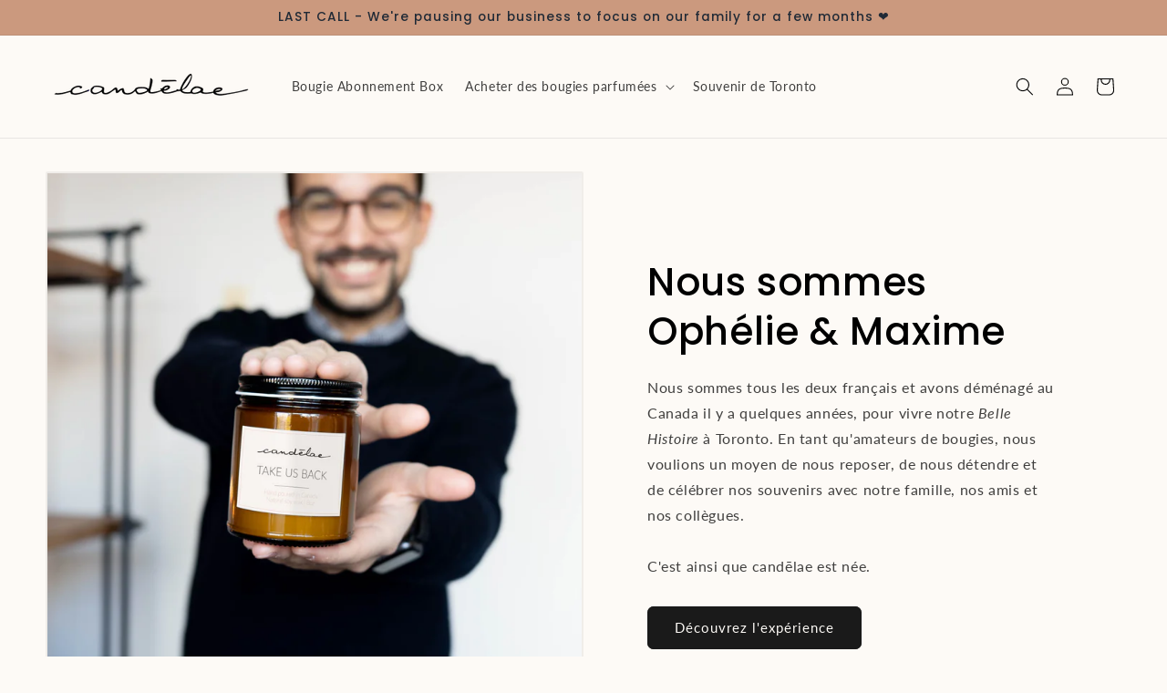

--- FILE ---
content_type: application/x-javascript
request_url: https://app.sealsubscriptions.com/shopify/public/status/shop/candelae-canada.myshopify.com.js?1764967444
body_size: -122
content:
var sealsubscriptions_settings_updated='1734886986c';